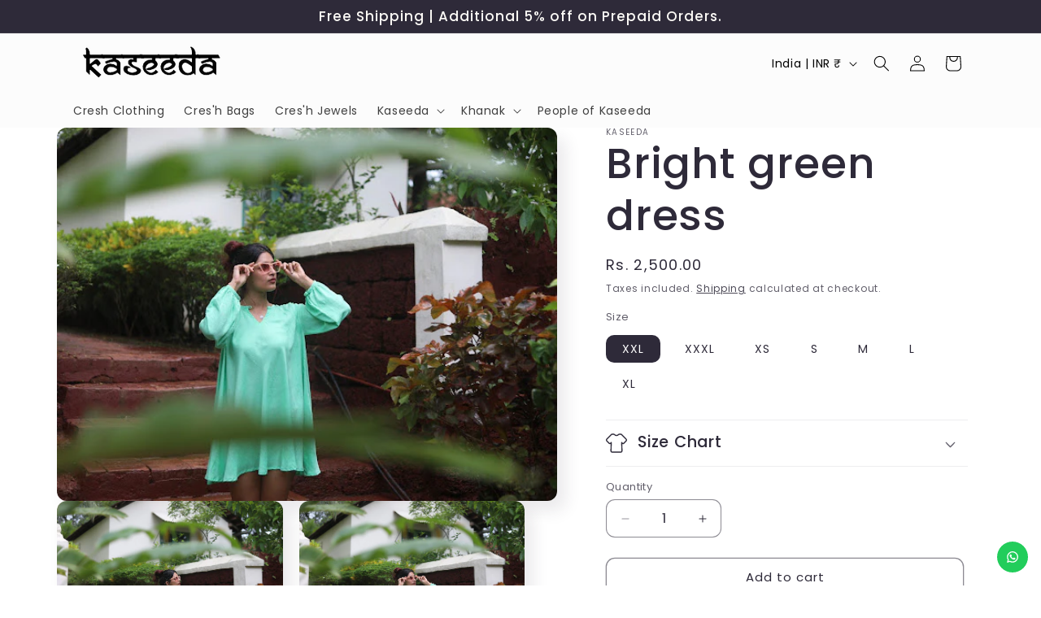

--- FILE ---
content_type: text/javascript; charset=utf-8
request_url: https://www.kaseeda.com/products/bright-green-dress.js
body_size: 600
content:
{"id":8139828461802,"title":"Bright green dress","handle":"bright-green-dress","description":"\u003cp\u003eWear this bright dress  for your day to day running errands or brunches. \u003cbr\u003eDetails : \u003cbr\u003eMade of pure cotton. \u003cbr\u003e. \u003cbr\u003eHas flare  to give you a great fit and shape. \u003cbr\u003eLoose sleeves \u003c\/p\u003e\n\u003cp\u003emedium transparency \u003cbr\u003eFirst wash hand wash\u003c\/p\u003e\n\u003cp\u003eDelivery time : 7-10 days\u003c\/p\u003e\n\u003cp\u003e\u003cbr\u003eLoose sleeves with cuffs \u003cbr\u003eNo transparency \u003cbr\u003eFirst wash hand wash\u003c\/p\u003e\n\u003cp\u003eDelivery time : 7-10 days\u003cbr\u003e--\u003c\/p\u003e\n\u003cp\u003eFor bigger sizes and other queries contact on 9769190665\u003c\/p\u003e\n\u003cp\u003eDISCLAIMER: Like most brands, our products are photographed professionally under controlled lighting. Colours tend to be perceived differently depending on factors such as shot angles, lighting, background tones and colour temperatures.\u003c\/p\u003e","published_at":"2023-07-17T05:15:53-04:00","created_at":"2023-07-17T05:15:05-04:00","vendor":"kaseeda","type":"","tags":["Cres'h Clothing","import_2022_10_21_072148","joined-description-fields","missing-image"],"price":250000,"price_min":250000,"price_max":250000,"available":true,"price_varies":false,"compare_at_price":null,"compare_at_price_min":0,"compare_at_price_max":0,"compare_at_price_varies":false,"variants":[{"id":44099848634602,"title":"XXL","option1":"XXL","option2":null,"option3":null,"sku":null,"requires_shipping":true,"taxable":true,"featured_image":null,"available":true,"name":"Bright green dress - XXL","public_title":"XXL","options":["XXL"],"price":250000,"weight":0,"compare_at_price":null,"inventory_management":null,"barcode":null,"requires_selling_plan":false,"selling_plan_allocations":[]},{"id":44099848667370,"title":"XXXL","option1":"XXXL","option2":null,"option3":null,"sku":null,"requires_shipping":true,"taxable":true,"featured_image":null,"available":true,"name":"Bright green dress - XXXL","public_title":"XXXL","options":["XXXL"],"price":250000,"weight":0,"compare_at_price":null,"inventory_management":null,"barcode":null,"requires_selling_plan":false,"selling_plan_allocations":[]},{"id":44099848700138,"title":"XS","option1":"XS","option2":null,"option3":null,"sku":null,"requires_shipping":true,"taxable":true,"featured_image":null,"available":true,"name":"Bright green dress - XS","public_title":"XS","options":["XS"],"price":250000,"weight":0,"compare_at_price":null,"inventory_management":null,"barcode":null,"requires_selling_plan":false,"selling_plan_allocations":[]},{"id":44099848732906,"title":"S","option1":"S","option2":null,"option3":null,"sku":null,"requires_shipping":true,"taxable":true,"featured_image":null,"available":true,"name":"Bright green dress - S","public_title":"S","options":["S"],"price":250000,"weight":0,"compare_at_price":null,"inventory_management":null,"barcode":null,"requires_selling_plan":false,"selling_plan_allocations":[]},{"id":44099848765674,"title":"M","option1":"M","option2":null,"option3":null,"sku":null,"requires_shipping":true,"taxable":true,"featured_image":null,"available":true,"name":"Bright green dress - M","public_title":"M","options":["M"],"price":250000,"weight":0,"compare_at_price":null,"inventory_management":null,"barcode":null,"requires_selling_plan":false,"selling_plan_allocations":[]},{"id":44099848798442,"title":"L","option1":"L","option2":null,"option3":null,"sku":null,"requires_shipping":true,"taxable":true,"featured_image":null,"available":true,"name":"Bright green dress - L","public_title":"L","options":["L"],"price":250000,"weight":0,"compare_at_price":null,"inventory_management":null,"barcode":null,"requires_selling_plan":false,"selling_plan_allocations":[]},{"id":44099848831210,"title":"XL","option1":"XL","option2":null,"option3":null,"sku":null,"requires_shipping":true,"taxable":true,"featured_image":null,"available":true,"name":"Bright green dress - XL","public_title":"XL","options":["XL"],"price":250000,"weight":0,"compare_at_price":null,"inventory_management":null,"barcode":null,"requires_selling_plan":false,"selling_plan_allocations":[]}],"images":["\/\/cdn.shopify.com\/s\/files\/1\/0666\/1711\/4858\/files\/IMG_0713.jpg?v=1689585347","\/\/cdn.shopify.com\/s\/files\/1\/0666\/1711\/4858\/files\/IMG_0715.jpg?v=1689585348","\/\/cdn.shopify.com\/s\/files\/1\/0666\/1711\/4858\/files\/IMG_0714.jpg?v=1689585347","\/\/cdn.shopify.com\/s\/files\/1\/0666\/1711\/4858\/files\/IMG_0716.jpg?v=1689585347","\/\/cdn.shopify.com\/s\/files\/1\/0666\/1711\/4858\/files\/IMG_0719.jpg?v=1689585347","\/\/cdn.shopify.com\/s\/files\/1\/0666\/1711\/4858\/files\/IMG_0718.jpg?v=1689585348","\/\/cdn.shopify.com\/s\/files\/1\/0666\/1711\/4858\/files\/IMG_0717.jpg?v=1689585347"],"featured_image":"\/\/cdn.shopify.com\/s\/files\/1\/0666\/1711\/4858\/files\/IMG_0713.jpg?v=1689585347","options":[{"name":"Size","position":1,"values":["XXL","XXXL","XS","S","M","L","XL"]}],"url":"\/products\/bright-green-dress","media":[{"alt":null,"id":31975560446186,"position":1,"preview_image":{"aspect_ratio":1.34,"height":423,"width":567,"src":"https:\/\/cdn.shopify.com\/s\/files\/1\/0666\/1711\/4858\/files\/IMG_0713.jpg?v=1689585347"},"aspect_ratio":1.34,"height":423,"media_type":"image","src":"https:\/\/cdn.shopify.com\/s\/files\/1\/0666\/1711\/4858\/files\/IMG_0713.jpg?v=1689585347","width":567},{"alt":null,"id":31975560478954,"position":2,"preview_image":{"aspect_ratio":1.34,"height":423,"width":567,"src":"https:\/\/cdn.shopify.com\/s\/files\/1\/0666\/1711\/4858\/files\/IMG_0715.jpg?v=1689585348"},"aspect_ratio":1.34,"height":423,"media_type":"image","src":"https:\/\/cdn.shopify.com\/s\/files\/1\/0666\/1711\/4858\/files\/IMG_0715.jpg?v=1689585348","width":567},{"alt":null,"id":31975560511722,"position":3,"preview_image":{"aspect_ratio":1.34,"height":423,"width":567,"src":"https:\/\/cdn.shopify.com\/s\/files\/1\/0666\/1711\/4858\/files\/IMG_0714.jpg?v=1689585347"},"aspect_ratio":1.34,"height":423,"media_type":"image","src":"https:\/\/cdn.shopify.com\/s\/files\/1\/0666\/1711\/4858\/files\/IMG_0714.jpg?v=1689585347","width":567},{"alt":null,"id":31975560544490,"position":4,"preview_image":{"aspect_ratio":1.34,"height":423,"width":567,"src":"https:\/\/cdn.shopify.com\/s\/files\/1\/0666\/1711\/4858\/files\/IMG_0716.jpg?v=1689585347"},"aspect_ratio":1.34,"height":423,"media_type":"image","src":"https:\/\/cdn.shopify.com\/s\/files\/1\/0666\/1711\/4858\/files\/IMG_0716.jpg?v=1689585347","width":567},{"alt":null,"id":31975560577258,"position":5,"preview_image":{"aspect_ratio":1.34,"height":423,"width":567,"src":"https:\/\/cdn.shopify.com\/s\/files\/1\/0666\/1711\/4858\/files\/IMG_0719.jpg?v=1689585347"},"aspect_ratio":1.34,"height":423,"media_type":"image","src":"https:\/\/cdn.shopify.com\/s\/files\/1\/0666\/1711\/4858\/files\/IMG_0719.jpg?v=1689585347","width":567},{"alt":null,"id":31975560610026,"position":6,"preview_image":{"aspect_ratio":1.34,"height":423,"width":567,"src":"https:\/\/cdn.shopify.com\/s\/files\/1\/0666\/1711\/4858\/files\/IMG_0718.jpg?v=1689585348"},"aspect_ratio":1.34,"height":423,"media_type":"image","src":"https:\/\/cdn.shopify.com\/s\/files\/1\/0666\/1711\/4858\/files\/IMG_0718.jpg?v=1689585348","width":567},{"alt":null,"id":31975560642794,"position":7,"preview_image":{"aspect_ratio":1.34,"height":423,"width":567,"src":"https:\/\/cdn.shopify.com\/s\/files\/1\/0666\/1711\/4858\/files\/IMG_0717.jpg?v=1689585347"},"aspect_ratio":1.34,"height":423,"media_type":"image","src":"https:\/\/cdn.shopify.com\/s\/files\/1\/0666\/1711\/4858\/files\/IMG_0717.jpg?v=1689585347","width":567}],"requires_selling_plan":false,"selling_plan_groups":[]}